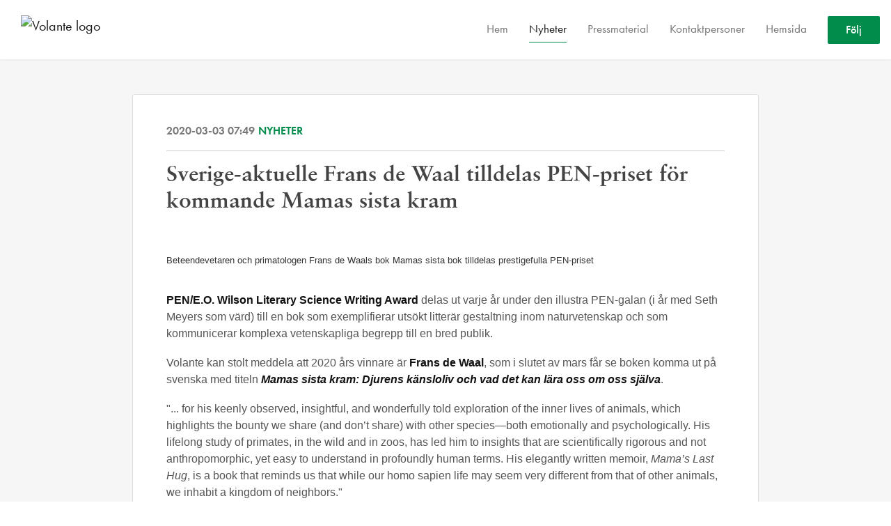

--- FILE ---
content_type: text/html; charset=utf-8
request_url: https://press.volante.se/posts/news/sverige-aktuelle-frans-de-waal-tilldelas-pen-
body_size: 6417
content:
<!DOCTYPE html><html lang="en"><head>
    <link rel="canonical" href="https://press.volante.se/posts/news/sverige-aktuelle-frans-de-waal-tilldelas-pen-">
    <title>Sverige-aktuelle Frans de Waal tilldelas PEN-priset för kommande Mamas sista kram</title>
    <base href="/">

    <link rel="icon" id="appFavicon" href="https://cdn.filestackcontent.com/w9Y2cMAbSwWsVI1wPGxI">
    <meta charset="utf-8">
    <meta name="viewport" content="width=device-width, initial-scale=1">
<link rel="stylesheet" href="styles.a52e82cacd4d2598.css"><link href="https://use.typekit.net/kqi8kms.css" type="text/css" rel="stylesheet" media="screen,print" id="typekit-font"><meta property="og:url" content="press.volante.se/posts/news/sverige-aktuelle-frans-de-waal-tilldelas-pen-"><meta property="og:title" content="Sverige-aktuelle Frans de Waal tilldelas PEN-priset för kommande Mamas sista kram"><meta property="og:type" content="article"><meta property="og:description" content="PEN/E.O. Wilson Literary Science Writing Award delas ut varje år under den illustra PEN-galan (i år med Seth Meyers som värd) till en bok som exemplifierar utsökt litterär gestaltning inom naturvetenskap och som kommunicerar komplexa vetenskapliga begrepp till en bred publik. "><meta name="description" content="PEN/E.O. Wilson Literary Science Writing Award delas ut varje år under den illustra PEN-galan (i år med Seth Meyers som värd) till en bok som exemplifierar utsökt litterär gestaltning inom naturvetenskap och som kommunicerar komplexa vetenskapliga begrepp till en bred publik. "><meta property="og:image" content="https://cdn.filestackcontent.com/ADl2KZuKDRbS7BbbwOreQz/auto_image/resize=width:1200,height:627,fit:clip,align:top/hxgF7JdNRz7DWhjSDP3F"><meta property="og:image:width" content="1200"><meta property="og:image:height" content="627"><meta name="twitter:card" content="summary_large_image"><meta name="robots" content="index, follow"><script class="structured-data-website" type="application/ld+json">{"@context":"https://schema.org/","@type":"NewsArticle","mainEntityOfPage":{"@type":"WebPage","id":"https://press.volante.se/posts/news/sverige-aktuelle-frans-de-waal-tilldelas-pen-"},"publisher":{"@type":"Organization","name":"Volante","logo":{"@type":"ImageObject","url":"https://cdn.filestackcontent.com/RKlVZjWFRIklhGE4agGt"}},"Headline":"Sverige-aktuelle Frans de Waal tilldelas PEN-priset för kommande Mamas sista kram","inLanguage":"en","image":"https://cdn.filestackcontent.com/hxgF7JdNRz7DWhjSDP3F","provider":"Notified","author":{"@type":"Person","name":"Volante"},"datePublished":"2020-03-03 07:49","description":"PEN/E.O. Wilson Literary Science Writing Award delas ut varje år under den illustra PEN-galan (i år med Seth Meyers som värd) till en bok som exemplifierar utsökt litterär gestaltning inom naturvetenskap och som kommunicerar komplexa vetenskapliga begrepp till en bred publik. "}</script></head>

<body>
    <style id="newsroom_styles">


body{
    font-family: futura-pt-1
}

.btn{
    font-family: futura-pt-1
}

h1,h2,h3,h4,h5,h6{
    font-family: linotype-sabon-1
}

a{
    color: #018c4c
}
a:hover{
    color: #018c4c;
   opacity: 0.8;
}
.lSSlideOuter .lSPager.lSpg > li:hover a, .lSSlideOuter .lSPager.lSpg > li.active a {
    background-color: #018c4c
   ;
}
.content-container h1 .seperator {
    background-color: #018c4c
   ;
}

.navbar .nav-item .nav-link.active {
    border-color: #018c4c;
}

.view-more-button-container .btn {
    background: #018c4c;
}

.color-newsroom-accent-color{
    color: #018c4c;
}

.bg-color-newsroom-accent-color{
    background: #018c4c;
}

.item-list-boxed ul li .box .read-more-container{
    background-color: #018c4c;
}

.item-list-boxed ul li .box .social-icons{
    color: #018c4c;
}
.btn.btn-default {
    background-color: #018c4c;
    border-color: #018c4c;
    color: #fff;
    border-radius:2px;
}
.btn.btn-default:hover {
    background-color: #018c4c;
    border-color: #018c4c;
    color: #fff;
    opacity:0.5;
}

.newsroom-section-loader .circular, .newsroom-loader .circular{
    stroke: #018c4c;
}

.item-list .list-no-items {
    background-color: #018c4c;
}

.modal .modal-dialog .modal-content {
    border-color: #018c4c;
}
.control-checkbox:hover input:not([disabled]):checked ~ .indicator, .control-checkbox .control input:checked:focus ~ .indicator {
    background: #018c4c;
}

.control-checkbox input:checked:not([disabled]) ~ .indicator {
    background: #018c4c;
}

.btn.btn-sm {
    padding: .25rem .5rem;
    font-size: .875rem;
    line-height: 1.5;
    border-radius: .2rem;
}

.btn{
    font-size: 1rem;
    padding: .375rem .75rem;
}

.dropdown .dropdown-menu .dropdown-item.active,.dropup .dropdown-menu .dropdown-item.active {
    color: #018c4c
}

.cookie-consent-container{
    background: #018c4c;
}


ngb-pagination .page-item.active .page-link {
        color: #fff;
        background-color: #018c4c;
        border-color: #018c4c;
    }
ngb-pagination .page-link:hover {
    color: #018c4c;
}

.press-kit-card .media-list .dataobject-item .info-container {
    background-color: #018c4c;
}
</style>
    <style id="custom_styles">
.powered-by-footer {
    background-color: rgb(1,140,76);
    color: #fff;
}

.powered-by-footer a {
    color: #fff;
}</style>
    <notified-newsroom ng-version="19.2.18" ng-server-context="other"><router-outlet></router-outlet><ng-component><!----><div class="newsroom-wrapper newsroom-news"><div class="newsroom-top-nav"><nav id="main-navbar" class="navbar navbar-expand-lg navbar-light bg-faded fixed-top"><a class="navbar-brand" href="http://volante.se"><img class="img-fluid" src="https://cdn.filestackcontent.com/RKlVZjWFRIklhGE4agGt" alt="Volante logo"><!----></a><!----><!----><button type="button" data-bs-toggle="collapse" data-bs-target="#navbarSupportedContent" aria-controls="navbarSupportedContent" aria-expanded="false" aria-label="Toggle navigation" class="navbar-toggler"><span class="navbar-toggler-icon"></span></button><div class="collapse navbar-collapse"><button type="button" class="mobile-toggle-cancel"><i class="icon-cancel-1"></i></button><ul class="navbar-nav ms-auto"><li class="nav-item"><a routerlinkactive="active" class="nav-link" href="/">Hem</a></li><!----><li class="nav-item"><a routerlinkactive="active" class="nav-link active" href="/posts">Nyheter</a></li><!----><li class="nav-item"><a routerlinkactive="active" class="nav-link" href="/presskits">Pressmaterial</a></li><!----><li class="nav-item"><a routerlinkactive="active" class="nav-link" href="/contacts">Kontaktpersoner</a></li><!----><li class="nav-item"><a class="nav-link" href="https://volante.se/">Hemsida</a></li><!----><!----><!----><!----><!----><!----><!----><!----><li id="follow-button-menu" class="nav-item"><button type="button" class="btn btn-default pe-4 ps-4">Följ</button></li></ul></div></nav></div><!----><!----><div class="newsroom-content"><router-outlet></router-outlet><ng-component><div id="pressrelease" class="content-container bg-grey pt-0 pb-0 min-height-100"><div class="container"><div class="row"><div class="col-lg-12"><div class="newsroom-single-item"><div class="item-header"><div class="d-flex"><div class="d-flex flex-wrap align-items-center text-20 text-bold m-0"><span class="published">2020-03-03 07:49</span><span class="type color-newsroom-accent-color">Nyheter</span></div><!----></div><hr></div><div class="content-wrapper"><h1 class="title">Sverige-aktuelle Frans de Waal tilldelas PEN-priset för kommande Mamas sista kram</h1><div class="image-container"><img class="image" src="https://cdn.filestackcontent.com/hxgF7JdNRz7DWhjSDP3F" alt=""><!----></div><!----><p class="description mce-content-body"><div class="media-wrapper large boxed" style="width: 685.094px; color: #555555; font-family: 'Helvetica Neue', Helvetica, Arial, sans-serif; font-size: 13px; background-color: #ffffff;">
<figure class="web-image" style="display: block; margin: 0px 0px 8px; text-align: center;">
<figcaption class="caption" style="display: block; color: #333333; margin-bottom: 36px; text-align: left; margin-top: 7px;">Beteendevetaren och primatologen Frans de Waals bok Mamas sista bok tilldelas prestigefulla PEN-priset</figcaption>
</figure>
</div>
<div class="newsroom-article" style="margin-bottom: 20px; color: #555555; font-family: 'Helvetica Neue', Helvetica, Arial, sans-serif; font-size: 13px; background-color: #ffffff;">
<div class="markdown clearfix" style="font-size: 16px; line-height: 24px;">
<p style="margin: 0px 0px 18px;"><strong style="font-weight: bold; color: #111111;">PEN/E.O. Wilson Literary Science Writing Award</strong>&nbsp;delas ut varje år under den illustra PEN-galan (i år med Seth Meyers som värd) till en bok som exemplifierar utsökt litterär gestaltning inom naturvetenskap och som kommunicerar komplexa vetenskapliga begrepp till en bred publik.&nbsp;</p>
<p style="margin: 0px 0px 18px;">Volante kan stolt meddela att&nbsp;2020 års vinnare är&nbsp;<strong style="font-weight: bold; color: #111111;">Frans de Waal</strong>, som i slutet av mars får se boken komma ut på svenska med titeln&nbsp;<em style="font-style: italic;"><strong style="font-weight: bold; color: #111111;">Mamas sista kram: Djurens känsloliv och vad det kan lära oss om oss själva</strong></em>.</p>
<p style="margin: 0px 0px 18px;">"...&nbsp;for his keenly observed, insightful, and wonderfully told exploration of the inner lives of animals, which highlights the bounty we share (and don’t share) with other species—both emotionally and psychologically. His lifelong study of primates, in the wild and in zoos, has led him to insights that are scientifically rigorous and not anthropomorphic, yet easy to understand in profoundly human terms. His elegantly written memoir,&nbsp;<em style="font-style: italic;">Mama’s Last Hug</em>, is a book that reminds us that while our homo sapien life may seem very different from that of other animals, we inhabit a kingdom of neighbors."</p>
<p style="margin: 0px 0px 18px;">2-3 april besöker de Waal Stockholm där han bl a kommer att föreläsa både på Medborgarskolan och Karolinska institutet.</p>
</div>
</div></p><!----><hr></div><div class="row"><div class="col-lg-12"><h4 class="section-title">Om Volante</h4><p class="mce-content-body"><p style="white-space: pre-wrap; font-size: 17px; margin-bottom: 0; font-style: italic;">Volantes vision är att göra världen lite klokare och roligare. Det försöker vi uppnå genom att sprida idéer, kunskap och berättelser.</p></p></div></div><!----><!----><!----><!----><!----></div></div></div></div></div><!----><!----></ng-component><!----></div><div class="powered-by-footer"><div class="container"><div class="row justify-content-center"><div class="subscribe-rss col-lg-6"><div class="icon-rss-1">Follow us</div><ul class="rss-feed-list"><li><a rel="nofollow" target="_blank" class="ms-1" href="https://api.client.notified.com/api/rss/publish/view/32412?type=news">Nyheter (RSS)</a></li><li><a rel="nofollow" target="_blank" class="ms-1" href="https://api.client.notified.com/api/rss/publish/view/32412?type=press">Pressmeddelanden (RSS)</a></li><li><a rel="nofollow" target="_blank" class="ms-1" href="https://api.client.notified.com/api/rss/publish/view/32412?type=blog">Bloggposter (RSS)</a></li></ul></div><div class="col-lg-6"><a href="https://notified.com" rel="nofollow" target="_blank"><img src="../../content/imgs/logos/logo_square.svg" alt="Notified logo">Powered by Notified</a></div></div></div></div></div><loader-container><!----></loader-container></ng-component><!----></notified-newsroom>

    <script src="https://cdnjs.cloudflare.com/ajax/libs/limonte-sweetalert2/6.9.1/sweetalert2.min.js"></script>
    <script src="https://cdnjs.cloudflare.com/ajax/libs/jquery/3.5.0/jquery.min.js"></script>
    <script src="content/js/lightslider.min.js"></script>
    <script src="content/js/webfont.js"></script>
    <script async="" src="https://www.instagram.com/embed.js"></script>
<script src="runtime.721fa7db6c49c754.js" type="module"></script><script src="polyfills.43efefecfd2cbc08.js" type="module"></script><script src="main.f6f4e00b0e5680e8.js" type="module"></script>


<script id="ng-state" type="application/json">{"viewModelKey":{"name":"Volante Förlag","sluggedName":"volante-forlag","roomId":32412,"isPublic":true,"cameViaCustomDomain":true,"googleAnalyticsTrackingId":null,"googleAnalytics4TrackingId":null,"googleAnalyticsDisabled":false,"cookieConsentEnabled":true,"googleSiteVerificationToken":"qKBzTvSmskTikxP2RNCX0FIUniqIta-JUteVuI0paxo","companyInfo":{"publishRoomId":32412,"about":"Volantes vision är att göra världen lite klokare och roligare. Det försöker vi uppnå genom att sprida idéer, kunskap och berättelser. Man kan beskriva oss som ett bokförlag och en agentur — hos oss finns Nobelpristagare, hyllade forskare, föreläsare, tänkare och författare som vill göra skillnad.\n\nVolante driver också Gamla stans bokhandel på Stora Nygatan 7 i Gamla stan i Stockholm.","name":"Volante","hostedNewsroomDomain":"press.volante.se"},"roomSettings":{"publishRoomId":0,"logoUrl":"https://cdn.filestackcontent.com/RKlVZjWFRIklhGE4agGt","mailLogoUrl":"https://cdn.filestackcontent.com/RKlVZjWFRIklhGE4agGt","favIconUrl":"https://cdn.filestackcontent.com/w9Y2cMAbSwWsVI1wPGxI","accentColor":"#018c4c","headerTitle":"Volante – en klokare & roligare värld","headerSubtitle":"Nyheter & press","headerImageUrl":"","headerBlurLevel":0,"headerTextColor":"#fff","headerBackgroundColor":"rgb(1,140,76)","headerFollowButtonBackgroundColor":"#fff","headerFollowButtonTextColor":"rgb(1,140,76)","headerWidgetActive":null,"headerWidgetSpeed":null,"headerWidgetAutoplay":null,"roomMenuEnabledHome":true,"roomMenuEnabledNews":true,"roomMenuEnabledContent":true,"roomMenuEnabledContacts":true,"customMenuItemUrl1":"https://volante.se/","customMenuItemName1":"Hemsida","customMenuItemUrl2":null,"customMenuItemName2":null,"customMenuItemUrl3":null,"customMenuItemName3":null,"customMenuItemUrl4":null,"customMenuItemName4":null,"customMenuItemUrl5":null,"customMenuItemName5":null,"customMenuItemUrl6":null,"customMenuItemName6":null,"customMenuItemUrl7":null,"customMenuItemName7":null,"customMenuItemUrl8":null,"customMenuItemName8":null,"customCss":"\n.powered-by-footer {\n    background-color: rgb(1,140,76);\n    color: #fff;\n}\n\n.powered-by-footer a {\n    color: #fff;\n}","headingFontFamily":{"type":"typeKitFont","fontName":"Linotype Sabon","externalId":"ztfd","cssSelector":"linotype-sabon-1"},"paragraphFontFamily":{"type":"typeKitFont","fontName":"Futura PT","externalId":"ftnk","cssSelector":"futura-pt-1"},"typeKitId":"kqi8kms","logoHref":"http://volante.se"},"publishRoomLabel":{"language":"english","publishRoomId":32412,"pressRelease":"Pressmeddelande","pressReleases":"Pressmeddelanden","regulatoryPressRelease":"Regulatory press release","regulatoryPressReleases":"Regulatory press releases","readMore":"Läs mer","readAllPressReleases":"Läs alla nyheter","about":"Om","home":"Hem","content":"Pressmaterial","contacts":"Kontaktpersoner","readAllBlogPosts":"Läs alla bloggposter","viewMore":"Visa fler","view":"Visa","news":"Nyheter","blogPosts":"Bloggposter","blogPost":"Bloggpost","newsPost":"Nyhet","newsPosts":"Nyheter","latestNews":"Senaste nyheterna","topics":"Ämnen","newsTypes":"Nyhetstyper","noMoreItems":"Inga fler nyheter","relatedLinks":"Relaterade länkar","relatedFiles":"Relaterad media","relatedPressKits":"Relaterade presskit","relatedPosts":"Relaterade nyheter","download":"Ladda ned","fileType":"Filtyp","license":"Licens","size":"Storlek","follow":"Följ","name":"Namn","yourEmailAddress":"Din email adress","privacyConcent":"Jag godkänner att min personliga uppgifter hanteras i enlighet med Integritetspolicyn","privacyText":"Genom att välja att följa nyhetsrummet kommer dina personuppgifter behandlas av ägaren till nyhetsrummet. Du kommer periodvis att få nyheter som avsändaren bedömer vara av intresse för dig skickat till din e-post.\n                    ","enterMailText":"Skriv in din email adress och namn för att börja få nyheter från","sendingConfirmMailText":"Vi skickar ett bekräftelse mail till din epost","verifyMailText":"Kolla efter bekräftelse mailet i din inbox och klicka på verfiera länken.","mailShareTitle":"Dela detta inlägg på sociala medier","allTopics":"All topics","allYears":"All years","allMonths":"All months","january":"January","february":"February","march":"March","april":"April","may":"May","june":"June","july":"July","august":"August","september":"September","october":"October","november":"November","december":"December","noItemsExist":"There are no news posts that match your filter or search.","emailIsRequired":"Email is required","invalidEmail":"Invalid email","unsubscribePrivacyPolicy":"You may unsubscribe from these communications at any time. For more information, please read our","privacyPolicy":"Privacy Policy","tickToFollow":"You need to tick this box to be able to follow newsroom.","close":"Close","cookieConsentDescription":"Notified's websites use cookies to ensure that we give you the best experience when you visit our websites or use our Services. If you continue without changing your browser settings, you are agreeing to our use of cookies. Find out more by reading our \u003Ca href='https://www.notified.com/privacy' target='_blank'>privacy policy\u003C/a>","accept":"Accept","reject":"Reject","photographer":"Photographer"},"customFonts":[],"gnwPressReleaseFeedUrl":null,"hasRegulatoryPressReleases":false},"itemKey":{"id":89470,"title":"Sverige-aktuelle Frans de Waal tilldelas PEN-priset för kommande Mamas sista kram","summary":"PEN/E.O. Wilson Literary Science Writing Award delas ut varje år under den illustra PEN-galan (i år med Seth Meyers som värd) till en bok som exemplifierar utsökt litterär gestaltning inom naturvetenskap och som kommunicerar komplexa vetenskapliga begrepp till en bred publik. ","description":"\u003Cdiv class=\"media-wrapper large boxed\" style=\"width: 685.094px; color: #555555; font-family: 'Helvetica Neue', Helvetica, Arial, sans-serif; font-size: 13px; background-color: #ffffff;\">\n\u003Cfigure class=\"web-image\" style=\"display: block; margin: 0px 0px 8px; text-align: center;\">\n\u003Cfigcaption class=\"caption\" style=\"display: block; color: #333333; margin-bottom: 36px; text-align: left; margin-top: 7px;\">Beteendevetaren och primatologen Frans de Waals bok Mamas sista bok tilldelas prestigefulla PEN-priset\u003C/figcaption>\n\u003C/figure>\n\u003C/div>\n\u003Cdiv class=\"newsroom-article\" style=\"margin-bottom: 20px; color: #555555; font-family: 'Helvetica Neue', Helvetica, Arial, sans-serif; font-size: 13px; background-color: #ffffff;\">\n\u003Cdiv class=\"markdown clearfix\" style=\"font-size: 16px; line-height: 24px;\">\n\u003Cp style=\"margin: 0px 0px 18px;\">\u003Cstrong style=\"font-weight: bold; color: #111111;\">PEN/E.O. Wilson Literary Science Writing Award\u003C/strong>&nbsp;delas ut varje &aring;r under den illustra PEN-galan (i &aring;r med Seth Meyers som v&auml;rd) till en bok som exemplifierar uts&ouml;kt litter&auml;r gestaltning inom naturvetenskap och som kommunicerar komplexa vetenskapliga begrepp till en bred publik.&nbsp;\u003C/p>\n\u003Cp style=\"margin: 0px 0px 18px;\">Volante kan stolt meddela att&nbsp;2020 &aring;rs vinnare &auml;r&nbsp;\u003Cstrong style=\"font-weight: bold; color: #111111;\">Frans de Waal\u003C/strong>, som i slutet av mars f&aring;r se boken komma ut p&aring; svenska med titeln&nbsp;\u003Cem style=\"font-style: italic;\">\u003Cstrong style=\"font-weight: bold; color: #111111;\">Mamas sista kram: Djurens k&auml;nsloliv och vad det kan l&auml;ra oss om oss sj&auml;lva\u003C/strong>\u003C/em>.\u003C/p>\n\u003Cp style=\"margin: 0px 0px 18px;\">\"...&nbsp;for his keenly observed, insightful, and wonderfully told exploration of the inner lives of animals, which highlights the bounty we share (and don&rsquo;t share) with other species&mdash;both emotionally and psychologically. His lifelong study of primates, in the wild and in zoos, has led him to insights that are scientifically rigorous and not anthropomorphic, yet easy to understand in profoundly human terms. His elegantly written memoir,&nbsp;\u003Cem style=\"font-style: italic;\">Mama&rsquo;s Last Hug\u003C/em>, is a book that reminds us that while our homo sapien life may seem very different from that of other animals, we inhabit a kingdom of neighbors.\"\u003C/p>\n\u003Cp style=\"margin: 0px 0px 18px;\">2-3 april bes&ouml;ker de Waal Stockholm d&auml;r han bl a kommer att f&ouml;rel&auml;sa b&aring;de p&aring; Medborgarskolan och Karolinska institutet.\u003C/p>\n\u003C/div>\n\u003C/div>","companyAbout":"\u003Cp style=\"white-space: pre-wrap; font-size: 17px; margin-bottom: 0; font-style: italic;\">Volantes vision är att göra världen lite klokare och roligare. Det försöker vi uppnå genom att sprida idéer, kunskap och berättelser.\u003C/p>","canonicalUrl":null,"imageUrl":"https://cdn.filestackcontent.com/hxgF7JdNRz7DWhjSDP3F","imageDescription":"","imageAlt":null,"published":"2020-03-03T07:49:00.000Z","created":"2020-03-03T07:49:00","sluggedName":"sverige-aktuelle-frans-de-waal-tilldelas-pen-","isFeatured":false,"language":"en","status":"active","type":"news","contacts":[],"topics":[],"relatedContent":[],"publishUrl":"press.volante.se/posts/news/sverige-aktuelle-frans-de-waal-tilldelas-pen-"}}</script></body></html>